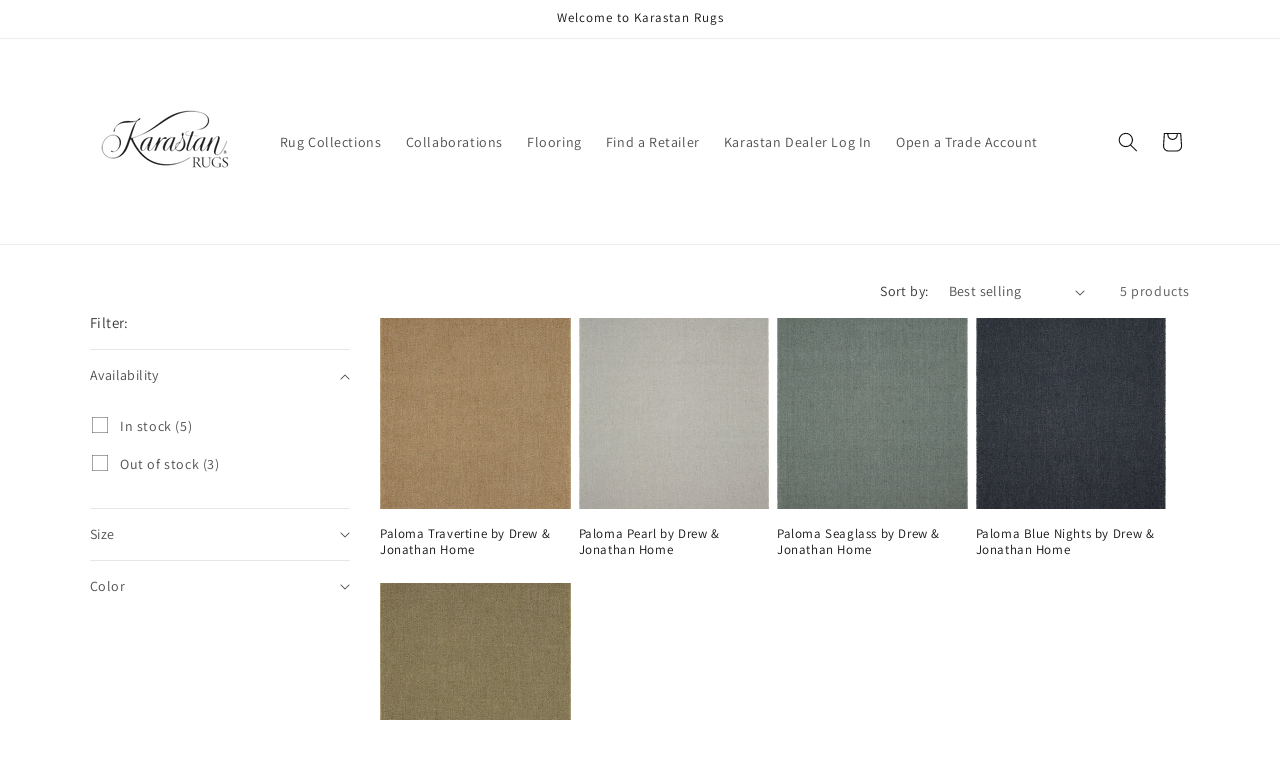

--- FILE ---
content_type: text/css
request_url: https://www.karastanrugs.com/cdn/shop/t/57/assets/component-card.css?v=12347117139273492901753473737
body_size: 1799
content:
/** Shopify CDN: Minification failed

Line 604:0 Unexpected "}"

**/
.card-wrapper {
  color: inherit;
  height: 100%;
  position: relative;
  text-decoration: none;
}

.card {
  text-decoration: none;
  text-align: var(--text-alignment);
}

.card:not(.ratio) {
  display: flex;
  flex-direction: column;
  height: 100%;
}

.card.card--horizontal {
  --text-alignment: left;
  --image-padding: 0rem;
  flex-direction: row;
  align-items: flex-start;
  gap: 1.5rem;
}

.card--horizontal.ratio:before {
  padding-bottom: 0;
}

.card--card.card--horizontal {
  padding: 1.2rem;
}

.card--card.card--horizontal.card--text {
  column-gap: 0;
}

.card--card {
  height: 100%;
}

.card--card,
.card--standard .card__inner {
  position: relative;
  box-sizing: border-box;
  border-radius: var(--border-radius);
  border: var(--border-width) solid rgba(var(--color-foreground), var(--border-opacity));
}

.card--card:after,
.card--standard .card__inner:after {
  content: '';
  position: absolute;
  z-index: -1;
  width: calc(var(--border-width) * 2 + 100%);
  height: calc(var(--border-width) * 2 + 100%);
  top: calc(var(--border-width) * -1);
  left: calc(var(--border-width) * -1);
  border-radius: var(--border-radius);
  box-shadow: var(--shadow-horizontal-offset) var(--shadow-vertical-offset) var(--shadow-blur-radius)
    rgba(var(--color-shadow), var(--shadow-opacity));
}

/* Needed for gradient continuity with or without animation, the transform scopes the gradient to its container which happens already when animation are turned on */
.card--card.gradient,
.card__inner.gradient {
  transform: perspective(0);
}

/* Needed for gradient continuity with or without animation so that transparent PNG images come up as we would expect */
.card__inner.color-scheme-1 {
  background: transparent;
}

.card .card__inner .card__media {
  overflow: hidden;
  /* Fix for Safari border bug on hover */
  z-index: 0;
  border-radius: calc(var(--border-radius) - var(--border-width) - var(--image-padding));
}

.card--card .card__inner .card__media {
  border-bottom-right-radius: 0;
  border-bottom-left-radius: 0;
}

.card--standard.card--text {
  background-color: transparent;
}

.card-information {
  text-align: var(--text-alignment);
}

.card__media,
.card .media {
  bottom: 0;
  position: absolute;
  top: 0;
}

.card .media {
  width: 100%;
}

.card__media {
  margin: var(--image-padding);
  width: calc(100% - 2 * var(--image-padding));
}

.card--standard .card__media {
  margin: var(--image-padding);
}

.card__inner {
  width: 100%;
}

.card--media .card__inner .card__content {
  position: relative;
  padding: calc(var(--image-padding) + 1rem);
}

.card__content {
  display: grid;
  grid-template-rows: minmax(0, 1fr) max-content minmax(0, 1fr);
  padding: 1rem;
  width: 100%;
  flex-grow: 1;
}

.card__content--auto-margins {
  grid-template-rows: minmax(0, auto) max-content minmax(0, auto);
}

.card__information {
  grid-row-start: 2;
  padding: 1.3rem 1rem;
}

.card:not(.ratio) > .card__content {
  grid-template-rows: max-content minmax(0, 1fr) max-content auto;
}

.card-information .card__information-volume-pricing-note {
  margin-top: 0.6rem;
  line-height: calc(0.5 + 0.4 / var(--font-body-scale));
  color: rgba(var(--color-foreground), 0.75);
}

.card__information-volume-pricing-note--button,
.card__information-volume-pricing-note--button.quantity-popover__info-button--icon-with-label {
  position: relative;
  z-index: 1;
  cursor: pointer;
  padding: 0;
  margin: 0;
  text-align: var(--text-alignment);
  min-width: auto;
}

.card__information-volume-pricing-note--button:hover {
  text-decoration: underline;
}

.card__information-volume-pricing-note--button + .global-settings-popup.quantity-popover__info {
  transform: initial;
  top: auto;
  bottom: 4rem;
  max-width: 20rem;
  width: calc(95% + 2rem);
}

.card__information-volume-pricing-note--button + .global-settings-popup.quantity-popover__info span:first-of-type {
  padding-right: 0.3rem;
}

.card__information-volume-pricing-note--button-right + .global-settings-popup.quantity-popover__info {
  right: 0;
  left: auto;
}

.card__information-volume-pricing-note--button-center + .global-settings-popup.quantity-popover__info {
  left: 50%;
  transform: translate(-50%);
}

.card__information-volume-pricing-note--button + .global-settings-popup.quantity-popover__info .quantity__rules {
  text-align: left;
}

@media screen and (min-width: 990px) {
  .grid--6-col-desktop .card__content quick-add-bulk .quantity {
    width: auto;
  }

  .grid--6-col-desktop .card__content quick-add-bulk .quantity__button {
    width: calc(3rem / var(--font-body-scale));
  }

  .grid--6-col-desktop .card__information-volume-pricing-note--button + .global-settings-popup.quantity-popover__info {
    left: 50%;
    transform: translate(-50%);
    width: calc(100% + var(--border-width) + 3.5rem);
  }

  .grid--6-col-desktop
    .card--standard
    .card__information-volume-pricing-note--button
    + .global-settings-popup.quantity-popover__info {
    width: calc(100% + var(--border-width) + 1rem);
  }
}

@media screen and (max-width: 749px) {
  .grid--2-col-tablet-down .card__content quick-add-bulk .quantity__button {
    width: calc(3.5rem / var(--font-body-scale));
  }

  .grid--2-col-tablet-down
    .card--card
    .card__information-volume-pricing-note--button
    + .global-settings-popup.quantity-popover__info,
  .grid--2-col-tablet-down
    .card--standard
    .card__information-volume-pricing-note--button
    + .global-settings-popup.quantity-popover__info {
    left: 50%;
    transform: translate(-50%);
  }

  .grid--2-col-tablet-down
    .card--standard
    .card__information-volume-pricing-note--button
    + .global-settings-popup.quantity-popover__info {
    width: 100%;
  }

  .grid--2-col-tablet-down
    .card--card
    .card__information-volume-pricing-note--button
    + .global-settings-popup.quantity-popover__info {
    width: calc(100% + var(--border-width) + 4rem);
  }

  .grid--2-col-tablet-down .card__content quick-add-bulk .quantity {
    width: auto;
  }
}

.card-information quantity-popover volume-pricing {
  margin-top: 0;
}

@media screen and (max-width: 989px) {
  .card-information quantity-popover .quantity__rules ~ volume-pricing {
    margin-top: 0;
  }

  .card-information quantity-popover volume-pricing {
    margin-top: 4.2rem;
  }
}

@media screen and (min-width: 750px) {
  .card__information {
    padding-bottom: 1.7rem;
    padding-top: 1.7rem;
  }
}

.card__badge {
  align-self: flex-end;
  grid-row-start: 3;
  justify-self: flex-start;
}

.card__badge.top {
  align-self: flex-start;
  grid-row-start: 1;
}

.card__badge.right {
  justify-self: flex-end;
}

.card:not(.card--horizontal) > .card__content > .card__badge {
  margin: 1.3rem;
}

.card__media .media img {
  height: 100%;
  object-fit: cover;
  object-position: center center;
  width: 100%;
}

.card__inner:not(.ratio) > .card__content {
  height: 100%;
}

.card__heading {
  margin-top: 0;
  margin-bottom: 0;
}

.card__heading:last-child {
  margin-bottom: 0;
}

.card--horizontal .card__heading,
.card--horizontal .price__container .price-item,
.card--horizontal__quick-add {
  font-size: calc(var(--font-heading-scale) * 1.2rem);
}

.card--horizontal
  .card-information
  > *:not(.visually-hidden:first-child)
  + *:not(.rating):not(.card__information-volume-pricing-note) {
  margin-top: 0;
}

.card--horizontal__quick-add:before {
  box-shadow: none;
}

@media only screen and (min-width: 750px) {
  .card--horizontal .card__heading,
  .card--horizontal .price__container .price-item,
  .card--horizontal__quick-add {
    font-size: calc(var(--font-heading-scale) * 1.3rem);
  }
}

.card--card.card--media > .card__content {
  margin-top: calc(0rem - var(--image-padding));
}

.card--standard.card--text a::after,
.card--card .card__heading a::after {
  bottom: calc(var(--border-width) * -1);
  left: calc(var(--border-width) * -1);
  right: calc(var(--border-width) * -1);
  top: calc(var(--border-width) * -1);
}

.card__heading a::after {
  bottom: 0;
  content: '';
  left: 0;
  position: absolute;
  right: 0;
  top: 0;
  z-index: 1;
}

.card__heading a:after {
  outline-offset: 0.3rem;
}

.card__heading a:focus:after {
  box-shadow: 0 0 0 0.3rem rgb(var(--color-background)), 0 0 0.5rem 0.4rem rgba(var(--color-foreground), 0.3);
  outline: 0.2rem solid rgba(var(--color-foreground), 0.5);
}

.card__heading a:focus-visible:after {
  box-shadow: 0 0 0 0.3rem rgb(var(--color-background)), 0 0 0.5rem 0.4rem rgba(var(--color-foreground), 0.3);
  outline: 0.2rem solid rgba(var(--color-foreground), 0.5);
}

.card__heading a:focus:not(:focus-visible):after {
  box-shadow: none;
  outline: 0;
}

.card__heading a:focus {
  box-shadow: none;
  outline: 0;
}

@media screen and (min-width: 990px) {
  .card .media.media--hover-effect > img:only-child,
  .card-wrapper .media.media--hover-effect > img:only-child {
    transition: transform var(--duration-long) ease;
  }

  .card:hover .media.media--hover-effect > img:first-child:only-child,
  .card-wrapper:hover .media.media--hover-effect > img:first-child:only-child {
    transform: scale(1.03);
  }

  .card-wrapper:hover .media.media--hover-effect > img:first-child:not(:only-child) {
    opacity: 0;
  }

  .card-wrapper:hover .media.media--hover-effect > img + img {
    opacity: 1;
    transition: transform var(--duration-long) ease;
    transform: scale(1.03);
  }

  .underline-links-hover:hover a {
    text-decoration: underline;
    text-underline-offset: 0.3rem;
  }
}

.card--standard.card--media .card__inner .card__information,
.card--standard.card--text:not(.card--horizontal) > .card__content .card__heading:not(.card__heading--placeholder),
.card--standard:not(.card--horizontal) > .card__content .card__badge,
.card--standard.card--text.article-card > .card__content .card__information,
.card--standard > .card__content .card__caption {
  display: none;
}

.card--standard:not(.card--horizontal) .placeholder-svg {
  width: 100%;
}

.card--standard > .card__content {
  padding: 0;
}

.card--standard > .card__content .card__information {
  padding-left: 0;
  padding-right: 0;
}

.card--card.card--media .card__inner .card__information,
.card--card.card--text .card__inner,
.card--card.card--media > .card__content .card__badge {
  display: none;
}

.card--horizontal .card__badge,
.card--horizontal.card--text .card__inner {
  display: none;
}

.card--extend-height {
  height: 100%;
}

.card--extend-height.card--standard.card--text,
.card--extend-height.card--media {
  display: flex;
  flex-direction: column;
}

.card--extend-height.card--standard.card--text .card__inner,
.card--extend-height.card--media .card__inner {
  flex-grow: 1;
}

.card .icon-wrap {
  margin-left: 0.8rem;
  white-space: nowrap;
  transition: transform var(--duration-short) ease;
  overflow: hidden;
}

.card-information > * + * {
  margin-top: 0.5rem;
}

.card-information {
  width: 100%;
}

.card-information > * {
  line-height: calc(1 + 0.4 / var(--font-body-scale));
  color: rgb(var(--color-foreground));
}

.card-information > .price {
  color: rgb(var(--color-foreground));
}

.card--horizontal .card-information > .price {
  color: rgba(var(--color-foreground), 0.75);
}

.card-information > .rating {
  margin-top: 0.4rem;
}

/* Specificity needed due to the changes below */
.card-information
  > *:not(.visually-hidden:first-child)
  + quantity-popover:not(.rating):not(.card__information-volume-pricing-note),
.card-information .card__information-volume-pricing-note.card__information-volume-pricing-note--button {
  margin-top: 0;
}

.card-information > *:not(.visually-hidden:first-child) + *:not(.rating):not(.card__information-volume-pricing-note) {
  margin-top: 0.7rem;
}

.card-information .caption {
  letter-spacing: 0.07rem;
}

.card-article-info {
  margin-top: 1rem;
}

/* Card Shapes */

.card--shape .card__content {
  padding-top: 0;
}

.card--shape.card--standard:not(.card--text) .card__inner {
  border: 0;
  /* Border is not currently compatible with image shapes for standard cards. */
  background-color: transparent;
  filter: drop-shadow(
    var(--shadow-horizontal-offset) var(--shadow-vertical-offset) var(--shadow-blur-radius)
      rgba(var(--color-shadow), var(--shadow-opacity))
  );
}

.card--shape.card--standard:not(.card--text) .card__inner:after {
  display: none;
}

.grid__item:nth-child(2n) .shape--blob {
  clip-path: polygon(var(--shape--blob-2));
}

.grid__item:nth-child(3n) .shape--blob {
  clip-path: polygon(var(--shape--blob-3));
}

.grid__item:nth-child(4n) .shape--blob {
  clip-path: polygon(var(--shape--blob-4));
}

.grid__item:nth-child(5n) .shape--blob {
  clip-path: polygon(var(--shape--blob-5));
}

.grid__item:nth-child(7n) .shape--blob {
  clip-path: polygon(var(--shape--blob-6));
}

.grid__item:nth-child(8n) .shape--blob {
  clip-path: polygon(var(--shape--blob-1));
}

/* Card Shape Hover Rules */

@media (prefers-reduced-motion: no-preference) {
  .product-card-wrapper .shape--round {
    transition: clip-path var(--duration-long) ease;
  }

  .product-card-wrapper:hover .shape--round {
    clip-path: ellipse(47% 47% at 50% 50%);
  }

  .product-card-wrapper .shape--blob {
    transition: clip-path var(--duration-long) ease-in-out;
  }

  .product-card-wrapper:hover .shape--blob {
    clip-path: polygon(var(--shape--blob-5));
  }

  .grid__item:nth-child(2n) .product-card-wrapper:hover .shape--blob {
    clip-path: polygon(var(--shape--blob-6));
  }

  .grid__item:nth-child(3n) .product-card-wrapper:hover .shape--blob {
    clip-path: polygon(var(--shape--blob-1));
  }

  .grid__item:nth-child(4n) .product-card-wrapper:hover .shape--blob {
    clip-path: polygon(var(--shape--blob-2));
  }

  .grid__item:nth-child(5n) .product-card-wrapper:hover .shape--blob {
    clip-path: polygon(var(--shape--blob-3));
  }

  .grid__item:nth-child(7n) .product-card-wrapper:hover .shape--blob {
    clip-path: polygon(var(--shape--blob-4));
  }

  .grid__item:nth-child(8n) .product-card-wrapper:hover .shape--blob {
    clip-path: polygon(var(--shape--blob-5));
  }
}
.card-information>.price{
      display: none !important;
}
}
.card__badge {display: none;}

.badge.price__badge-sale.color-accent-2 {
  display: none !important;
}
.card__badge {display: none;}